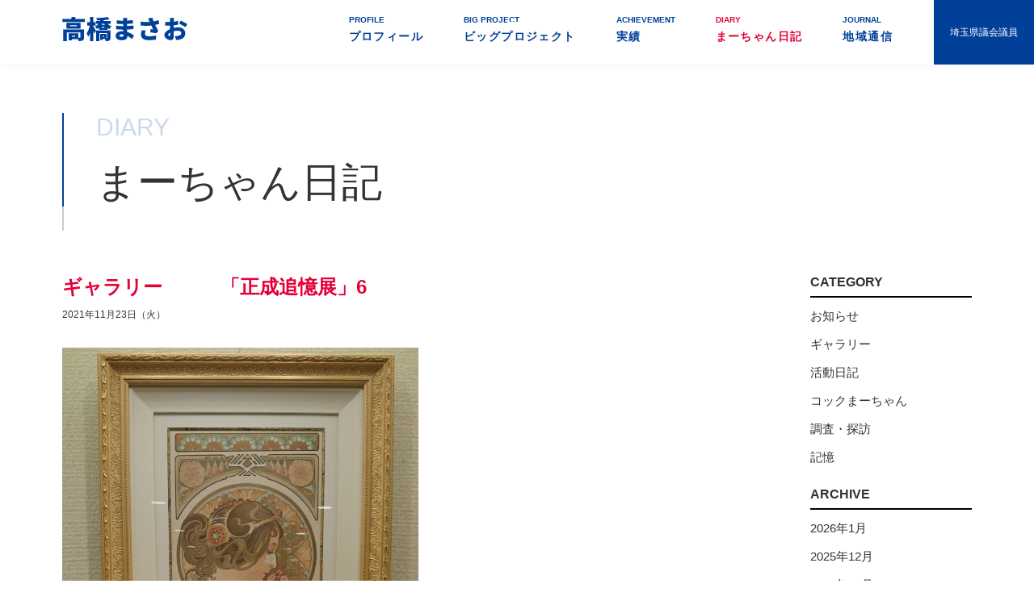

--- FILE ---
content_type: text/html; charset=UTF-8
request_url: https://marchan.jp/marchannikki/%E3%82%AE%E3%83%A3%E3%83%A9%E3%83%AA%E3%83%BC%E3%80%80%E3%80%80%E3%80%80%E3%80%8C%E6%AD%A3%E6%88%90%E8%BF%BD%E6%86%B6%E5%B1%95%E3%80%8D6/
body_size: 4792
content:
<!DOCTYPE html>
<html lang="ja">
<head>
	<meta charset="utf-8">
	<meta name="viewport" content="width=device-width,initial-scale=1.0, maximum-scale=1.0">
	<meta name='robots' content='index, follow, max-image-preview:large, max-snippet:-1, max-video-preview:-1' />

	<!-- This site is optimized with the Yoast SEO plugin v26.7 - https://yoast.com/wordpress/plugins/seo/ -->
	<title>ギャラリー　　　「正成追憶展」6 - 地域の声を県政に! 埼玉県議会議員 高橋まさお</title>
	<link rel="canonical" href="https://marchan.jp/marchannikki/ギャラリー　　　「正成追憶展」6/" />
	<meta property="og:locale" content="ja_JP" />
	<meta property="og:type" content="article" />
	<meta property="og:title" content="ギャラリー　　　「正成追憶展」6 - 地域の声を県政に! 埼玉県議会議員 高橋まさお" />
	<meta property="og:description" content="●絵画「桜草」石版画　　　　　 ※画家：ミュシャ（チェコ） 　　　　1860年7月 &#8211; 1939年7月　チェコ出身 ー高橋正成追憶展ー 会　場：高橋まさお県政事務所「㈱高橋政雄設計事務所」 休業日：木・日曜・ [&hellip;]" />
	<meta property="og:url" content="https://marchan.jp/marchannikki/ギャラリー　　　「正成追憶展」6/" />
	<meta property="og:site_name" content="地域の声を県政に! 埼玉県議会議員 高橋まさお" />
	<meta property="article:modified_time" content="2021-11-24T09:45:56+00:00" />
	<meta property="og:image" content="https://marchan.jp/assets/uploads/2021/11/DSC_0002odakyu-myusya-henshu2-scaled.jpg" />
	<meta name="twitter:card" content="summary_large_image" />
	<meta name="twitter:label1" content="推定読み取り時間" />
	<meta name="twitter:data1" content="1分" />
	<!-- / Yoast SEO plugin. -->


<style id='wp-img-auto-sizes-contain-inline-css' type='text/css'>
img:is([sizes=auto i],[sizes^="auto," i]){contain-intrinsic-size:3000px 1500px}
/*# sourceURL=wp-img-auto-sizes-contain-inline-css */
</style>
<style id='classic-theme-styles-inline-css' type='text/css'>
/*! This file is auto-generated */
.wp-block-button__link{color:#fff;background-color:#32373c;border-radius:9999px;box-shadow:none;text-decoration:none;padding:calc(.667em + 2px) calc(1.333em + 2px);font-size:1.125em}.wp-block-file__button{background:#32373c;color:#fff;text-decoration:none}
/*# sourceURL=/wp-includes/css/classic-themes.min.css */
</style>

	<link href="//fonts.googleapis.com/earlyaccess/notosansjapanese.css" rel="stylesheet">
	<link rel="stylesheet" href="/assets/css/base.css">
	<link rel="stylesheet" href="/assets/css/module.css">
	<link rel="stylesheet" href="/assets/css/common.css">
	<link rel="shortcut icon" href="/favicon.ico">
	<link rel="stylesheet" href="/assets/css/page.css">
	<script src="/assets/js/flexibility.js"></script>
	<!--[if lt IE 9]>
		<script src="//api.html5media.info/1.1.4/html5media.min.js"></script>
	<![endif]-->
	
	<!-- Google Tag Manager -->
	<script>(function(w,d,s,l,i){w[l]=w[l]||[];w[l].push({'gtm.start':
	new Date().getTime(),event:'gtm.js'});var f=d.getElementsByTagName(s)[0],
	j=d.createElement(s),dl=l!='dataLayer'?'&l='+l:'';j.async=true;j.src=
	'https://www.googletagmanager.com/gtm.js?id='+i+dl;f.parentNode.insertBefore(j,f);
	})(window,document,'script','dataLayer','GTM-M37PKTT');</script>
	<!-- End Google Tag Manager -->	
</head>
<body>
	<!-- Google Tag Manager (noscript) -->
	<noscript><iframe src="https://www.googletagmanager.com/ns.html?id=GTM-M37PKTT"
	height="0" width="0" style="display:none;visibility:hidden"></iframe></noscript>
	<!-- End Google Tag Manager (noscript) -->
	<div id="wrapper">
		<header id="header">
			<div class="flex">
				<h1 id="logo"><a href="/"><img src="/assets/images/common/logo01.svgz" alt="埼玉県議会議員 高橋まさお"></a></h1>
                <nav id="gNavi">
                    <ul class="clearFix">
                    	<li class="sp">
                        	<a href="/"><i>TOP</i>トップページ</a>
                        </li>
                        <li><a href="/profile/"><i>PROFILE</i>プロフィール</a></li><li><a href="/bigproject/"><i>BIG PROJECT</i>ビッグプロジェクト</a></li><li><a href="/achievement/"><i>ACHIEVEMENT</i>実績</a></li><li class="active"><a href="/marchannikki/" class="current"><i>DIARY</i>まーちゃん日記</a></li><li><a href="/journal/"><i>JOURNAL</i>地域通信</a></li>                    </ul>
                </nav>
                <div id="legislator">埼玉県議会議員</div>
			</div>
            
            <a id="spMenu" href="javascript:void(0);">
                <i></i>
                <i></i>
                <i></i>
            </a>
		</header>
		

		<main id="content">
			<article id="marchannikki">
	<div class="inner">
        <h1 class="ttl01"><i>DIARY</i>まーちゃん日記</h1>
        <div class="inner clearFix">
            <div class="main">
                <div id="single">
                
                            <article>
                                <h1>ギャラリー　　　「正成追憶展」6</h1>
                                <time>2021年11月23日（火）</time>
                                <div class="entry">
                                    <p><img class="alignnone  wp-image-3507" src="/assets/uploads/2021/11/DSC_0002odakyu-myusya-henshu2-scaled.jpg" alt="" width="441" height="662" /><br />
<span style="font-size: 14px;">●<span style="font-size: 16px;">絵画「桜草」石版画　　　　　</span></span><strong><br />
</strong><span style="font-size: 14px;"><span style="color: #000000;">※</span><span style="font-size: 16px;">画家：ミュシャ（チェコ）<br />
　　　　1860年7月 - 1939年7月　チェコ出身<br />
</span></span><span style="font-size: 14px;"><span style="font-size: 12px;"><br />
</span></span><strong>ー高橋正成追憶展ー<br />
</strong><span style="font-size: 14px;">会　場：高橋まさお県政事務所<span style="font-size: 12px;">「㈱高橋政雄設計事務所」</span><br />
休業日：木・日曜・祝日</span><br />
<span style="font-size: 14px;">企画展：10/4(月)～1/31(月)</span><br />
<span style="font-size: 14px;">展示品：高橋正成の追憶 関連作品<br />
写真100点・絵画15・ﾎﾟｽﾀｰ3・ﾊﾟｰｽ2・模型5・書籍・他<br />
</span><span style="color: #0000ff; font-size: 16px;"><strong><span style="font-size: 18px;">※展示絵画<span style="color: #ff0000; font-size: 20px;">「桜草」</span></span></strong><strong><span style="font-size: 18px;"><span style="color: #ff0000;"><br />
</span></span></strong></span><span style="color: #0000ff; font-size: 16px;">・作品　リトグラフ（石版画）初版<br />
　　　　H720 ⅹ W290</span><span style="color: #0000ff; font-size: 16px;">　1899年作<span style="font-size: 14px;">（122年前）</span><br />
・ミュシャの最高人気作品<br />
・温かく明るく美しい女性</span><br />
<span style="color: #0000ff;">【アルフォンス・マリア・ミュシャ<span style="font-size: 14px;">（ムハ）</span>】</span><br />
<span style="font-size: 14px;"><span style="color: #0000ff;">（Alfons Maria Mucha)</span></span><br />
<span style="color: #0000ff;">アール・ヌーヴォーを代表するｸﾞﾗﾌｨｯｸﾃﾞｻﾞｲﾅｰ</span><br />
<span style="color: #0000ff;">ポスター、装飾パネル、カレンダー等を制作<br />
ミュシャの作品は星、宝石、花などを多用</span><span style="color: #0000ff;"><br />
女性姿の表現スタイルと華麗な曲線を多用</span></p>
                                </div>
                            </article>
                                        </div>
				
				<div id="singlePager">
					<div class="back"><a href="https://marchan.jp/marchannikki/%e8%aa%bf%e6%9f%bb%e7%a0%94%e7%a9%b6%e8%a6%96%e5%af%9f/" rel="prev">← 前の記事</a></div>
					<div class="list"><a href="/marchannikki/">記事一覧</a></div>
					<div class="next"><a href="https://marchan.jp/marchannikki/%e5%8f%a4%e6%9b%b8%e5%ba%97%e5%b7%a1%e3%82%8a/" rel="next">次の記事 →</a></div>
				</div>
				
            </div>
            <div class="side">
                <div id="side">
	<aside>
		<h1>CATEGORY</h1>
		<ul>
			<li><a href="/marchannikki/?cid=4">お知らせ</a></li>
<li><a href="/marchannikki/?cid=5">ギャラリー</a></li>
<li><a href="/marchannikki/?cid=2">活動日記</a></li>
<li><a href="/marchannikki/?cid=6">コックまーちゃん</a></li>
<li><a href="/marchannikki/?cid=7">調査・探訪</a></li>
<li><a href="/marchannikki/?cid=3">記憶</a></li>
		</ul>
	</aside>

	<aside>
		<h1>ARCHIVE</h1>
		<ul>
			<li><a href="/marchannikki/?yr=2026&mo=1">2026年1月</a></li>
<li><a href="/marchannikki/?yr=2025&mo=12">2025年12月</a></li>
<li><a href="/marchannikki/?yr=2025&mo=11">2025年11月</a></li>
<li><a href="/marchannikki/?yr=2025&mo=10">2025年10月</a></li>
<li><a href="/marchannikki/?yr=2025&mo=9">2025年9月</a></li>
<li><a href="/marchannikki/?yr=2025&mo=8">2025年8月</a></li>
<li><a href="/marchannikki/?yr=2025&mo=7">2025年7月</a></li>
<li><a href="/marchannikki/?yr=2025&mo=6">2025年6月</a></li>
<li><a href="/marchannikki/?yr=2025&mo=5">2025年5月</a></li>
<li><a href="/marchannikki/?yr=2025&mo=4">2025年4月</a></li>
<li><a href="/marchannikki/?yr=2025&mo=3">2025年3月</a></li>
<li><a href="/marchannikki/?yr=2025&mo=2">2025年2月</a></li>
<li><a href="/marchannikki/?yr=2025&mo=1">2025年1月</a></li>
<li><a href="/marchannikki/?yr=2024&mo=12">2024年12月</a></li>
<li><a href="/marchannikki/?yr=2024&mo=11">2024年11月</a></li>
<li><a href="/marchannikki/?yr=2024&mo=10">2024年10月</a></li>
<li><a href="/marchannikki/?yr=2024&mo=9">2024年9月</a></li>
<li><a href="/marchannikki/?yr=2024&mo=8">2024年8月</a></li>
<li><a href="/marchannikki/?yr=2024&mo=7">2024年7月</a></li>
<li><a href="/marchannikki/?yr=2024&mo=6">2024年6月</a></li>
<li><a href="/marchannikki/?yr=2024&mo=5">2024年5月</a></li>
<li><a href="/marchannikki/?yr=2024&mo=4">2024年4月</a></li>
<li><a href="/marchannikki/?yr=2024&mo=3">2024年3月</a></li>
<li><a href="/marchannikki/?yr=2024&mo=2">2024年2月</a></li>
<li><a href="/marchannikki/?yr=2024&mo=1">2024年1月</a></li>
<li><a href="/marchannikki/?yr=2023&mo=12">2023年12月</a></li>
<li><a href="/marchannikki/?yr=2023&mo=11">2023年11月</a></li>
<li><a href="/marchannikki/?yr=2023&mo=10">2023年10月</a></li>
<li><a href="/marchannikki/?yr=2023&mo=9">2023年9月</a></li>
<li><a href="/marchannikki/?yr=2023&mo=8">2023年8月</a></li>
<li><a href="/marchannikki/?yr=2023&mo=7">2023年7月</a></li>
<li><a href="/marchannikki/?yr=2023&mo=6">2023年6月</a></li>
<li><a href="/marchannikki/?yr=2023&mo=5">2023年5月</a></li>
<li><a href="/marchannikki/?yr=2023&mo=4">2023年4月</a></li>
<li><a href="/marchannikki/?yr=2023&mo=3">2023年3月</a></li>
<li><a href="/marchannikki/?yr=2023&mo=2">2023年2月</a></li>
<li><a href="/marchannikki/?yr=2023&mo=1">2023年1月</a></li>
<li><a href="/marchannikki/?yr=2022&mo=12">2022年12月</a></li>
<li><a href="/marchannikki/?yr=2022&mo=11">2022年11月</a></li>
<li><a href="/marchannikki/?yr=2022&mo=10">2022年10月</a></li>
<li><a href="/marchannikki/?yr=2022&mo=9">2022年9月</a></li>
<li><a href="/marchannikki/?yr=2022&mo=8">2022年8月</a></li>
<li><a href="/marchannikki/?yr=2022&mo=7">2022年7月</a></li>
<li><a href="/marchannikki/?yr=2022&mo=6">2022年6月</a></li>
<li><a href="/marchannikki/?yr=2022&mo=5">2022年5月</a></li>
<li><a href="/marchannikki/?yr=2022&mo=4">2022年4月</a></li>
<li><a href="/marchannikki/?yr=2022&mo=3">2022年3月</a></li>
<li><a href="/marchannikki/?yr=2022&mo=2">2022年2月</a></li>
<li><a href="/marchannikki/?yr=2022&mo=1">2022年1月</a></li>
<li><a href="/marchannikki/?yr=2021&mo=12">2021年12月</a></li>
<li><a href="/marchannikki/?yr=2021&mo=11">2021年11月</a></li>
<li><a href="/marchannikki/?yr=2021&mo=10">2021年10月</a></li>
<li><a href="/marchannikki/?yr=2021&mo=9">2021年9月</a></li>
<li><a href="/marchannikki/?yr=2021&mo=8">2021年8月</a></li>
<li><a href="/marchannikki/?yr=2021&mo=7">2021年7月</a></li>
<li><a href="/marchannikki/?yr=2021&mo=6">2021年6月</a></li>
<li><a href="/marchannikki/?yr=2021&mo=5">2021年5月</a></li>
<li><a href="/marchannikki/?yr=2021&mo=4">2021年4月</a></li>
<li><a href="/marchannikki/?yr=2021&mo=3">2021年3月</a></li>
<li><a href="/marchannikki/?yr=2021&mo=2">2021年2月</a></li>
<li><a href="/marchannikki/?yr=2021&mo=1">2021年1月</a></li>
<li><a href="/marchannikki/?yr=2020&mo=12">2020年12月</a></li>
<li><a href="/marchannikki/?yr=2020&mo=11">2020年11月</a></li>
<li><a href="/marchannikki/?yr=2020&mo=10">2020年10月</a></li>
<li><a href="/marchannikki/?yr=2020&mo=9">2020年9月</a></li>
<li><a href="/marchannikki/?yr=2020&mo=8">2020年8月</a></li>
<li><a href="/marchannikki/?yr=2020&mo=7">2020年7月</a></li>
<li><a href="/marchannikki/?yr=2020&mo=6">2020年6月</a></li>
<li><a href="/marchannikki/?yr=2020&mo=5">2020年5月</a></li>
<li><a href="/marchannikki/?yr=2020&mo=4">2020年4月</a></li>
<li><a href="/marchannikki/?yr=2020&mo=3">2020年3月</a></li>
<li><a href="/marchannikki/?yr=2020&mo=2">2020年2月</a></li>
<li><a href="/marchannikki/?yr=2020&mo=1">2020年1月</a></li>
<li><a href="/marchannikki/?yr=2019&mo=12">2019年12月</a></li>
<li><a href="/marchannikki/?yr=2019&mo=11">2019年11月</a></li>
<li><a href="/marchannikki/?yr=2019&mo=10">2019年10月</a></li>
<li><a href="/marchannikki/?yr=2019&mo=9">2019年9月</a></li>
<li><a href="/marchannikki/?yr=2019&mo=8">2019年8月</a></li>
<li><a href="/marchannikki/?yr=2019&mo=7">2019年7月</a></li>
<li><a href="/marchannikki/?yr=2019&mo=6">2019年6月</a></li>
<li><a href="/marchannikki/?yr=2019&mo=5">2019年5月</a></li>
<li><a href="/marchannikki/?yr=2019&mo=4">2019年4月</a></li>
<li><a href="/marchannikki/?yr=2019&mo=3">2019年3月</a></li>
		</ul>
	</aside>
</div>
            </div>
        </div>
    </div>
</article>
		</main>

		<footer id="footer">
            <section id="contact" class="bgGray">
                <div class="inner flex">
                	<div class="left">
                    	<h1 class="ttl01"><i>CONTACT</i>お問い合わせ</h1>
                        <h2 class="ttl02">高橋まさお県政活動事務所</h2>
                        <address>〒336-0932<br>埼玉県さいたま市緑区中尾270</address>
                        <p>[TEL] 048(873)4369 [FAX] 048(873)8489</p>
                        
                    </div>
                    <div class="right">
                    	<iframe src="https://www.google.com/maps/embed?pb=!1m18!1m12!1m3!1d3233.0548702900287!2d139.67635601526413!3d35.872172180150166!2m3!1f0!2f0!3f0!3m2!1i1024!2i768!4f13.1!3m3!1m2!1s0x6018c01d0b9e65c7%3A0x755f28d60fb63967!2z44CSMzM2LTA5MzIg5Z-8546J55yM44GV44GE44Gf44G-5biC57eR5Yy65aSn5a2X5Lit5bC-77yS77yX77yQ!5e0!3m2!1sja!2sjp!4v1583844311461!5m2!1sja!2sjp" width="100%" height="300" frameborder="0" style="border:0;" allowfullscreen=""></iframe>
                    </div>
                </div>
            </section>
            <div id="footerPolicy"><a href="/policy/">プライバシーポリシー</a></div>
			<p id="copyright">Copyright © 2020 Takahashi Masao All Rights Reserved.</p>
		</footer>
	</div>

	<script src="//code.jquery.com/jquery-1.11.3.min.js"></script>
	<script src="/assets/js/app.js"></script>
	<script src="/assets/js/common.js"></script>
	<script type="speculationrules">
{"prefetch":[{"source":"document","where":{"and":[{"href_matches":"/*"},{"not":{"href_matches":["/__wp/wp-*.php","/__wp/wp-admin/*","/assets/uploads/*","/__wp/wp-content/*","/__wp/wp-content/plugins/*","/__wp/wp-content/themes/marchan/*","/*\\?(.+)"]}},{"not":{"selector_matches":"a[rel~=\"nofollow\"]"}},{"not":{"selector_matches":".no-prefetch, .no-prefetch a"}}]},"eagerness":"conservative"}]}
</script>
</body>
</html>

--- FILE ---
content_type: image/svg+xml
request_url: https://marchan.jp/assets/images/common/logo01.svgz
body_size: 2342
content:
<?xml version="1.0" encoding="utf-8"?>
<!-- Generator: Adobe Illustrator 16.0.0, SVG Export Plug-In . SVG Version: 6.00 Build 0)  -->
<!DOCTYPE svg PUBLIC "-//W3C//DTD SVG 1.1//EN" "http://www.w3.org/Graphics/SVG/1.1/DTD/svg11.dtd">
<svg version="1.1" id="レイヤー_1" xmlns="http://www.w3.org/2000/svg" xmlns:xlink="http://www.w3.org/1999/xlink" x="0px"
	 y="0px" width="155px" height="30px" viewBox="0 0 155 30" enable-background="new 0 0 155 30" xml:space="preserve">
<g>
	<path fill="#014099" d="M27.941,2.456v3.872H0.145V2.456h11.333V0h4.722v2.456H27.941z M27.059,25.342
		c0,1.982-0.377,3.179-1.7,3.84c-1.322,0.692-2.959,0.756-5.037,0.756c-0.094-0.693-0.314-1.574-0.598-2.393h-7.838v1.354H7.951
		v-8.657h12.12v5.446c0.787,0.031,1.542,0.031,1.826,0c0.41,0,0.567-0.095,0.567-0.441V19.14H5.779V30h-4.47V15.394h25.75V25.342z
		 M22.778,14.449H5.275V7.24h17.502V14.449z M18.15,10.2H9.62v1.259h8.531V10.2z M16.073,23.232h-4.187v1.322h4.187V23.232z"/>
	<path fill="#014099" d="M59.803,25.908c0,1.762-0.315,2.77-1.511,3.399c-1.165,0.598-2.581,0.63-4.438,0.63
		c-0.126-0.756-0.44-1.732-0.787-2.613h-2.99v1.102h-3.148v-7.365h7.807v5.225h0.347c0.377-0.031,0.503-0.126,0.503-0.44v-5.729
		h-9.538V30h-4.124V17.377l-2.141,3.147c-0.283-0.85-0.755-1.983-1.259-3.147v12.592h-4.124V19.99
		c-0.629,1.793-1.354,3.367-2.172,4.596c-0.377-1.229-1.322-3.022-1.952-4.125c1.7-2.392,3.116-6.358,3.872-9.821h-3.054V6.422
		h3.305V0.063h4.124v6.359h2.802v4.218h-2.802v1.165c0.85,1.259,2.896,4.596,3.4,5.478v-0.504h17.88V25.908z M56.277,8.468
		c1.291,1.417,2.991,2.675,4.785,3.431c-0.881,0.724-2.109,2.203-2.708,3.211c-0.755-0.409-1.448-0.913-2.141-1.479v2.33H45.417
		v-2.613c-0.724,0.566-1.511,1.102-2.361,1.605c-0.535-0.976-1.794-2.424-2.676-2.991c1.92-0.976,3.399-2.172,4.501-3.494h-3.117
		V5.037h5.131c0.095-0.283,0.189-0.566,0.283-0.85c-1.385,0.063-2.77,0.094-4.092,0.094c-0.094-0.818-0.503-2.141-0.881-2.928
		c4.848-0.125,10.451-0.535,13.851-1.259l2.487,2.865c-2.078,0.44-4.501,0.755-7.02,0.976c-0.125,0.377-0.252,0.724-0.378,1.102
		h8.909v3.432H56.277z M49.604,8.468c-0.221,0.409-0.473,0.787-0.724,1.165h3.872c-0.252-0.377-0.473-0.755-0.693-1.165H49.604z
		 M52.279,12.214h-3.116v1.165h3.116V12.214z M51.524,23.547h-1.448v1.291h1.448V23.547z"/>
	<path fill="#014099" d="M86.251,27.419c-1.543-1.479-3.432-2.96-5.572-4.062v0.63c0,2.928-2.361,4.911-6.484,4.911
		c-5.257,0-7.996-2.078-7.996-5.541c0-3.336,2.99-5.697,7.964-5.697c0.503,0,1.007,0.031,1.511,0.062l-0.094-2.077h-1.511
		c-1.668,0-5.32-0.158-7.303-0.409l0.031-4.439c1.637,0.378,5.887,0.598,7.335,0.598h1.385l0.032-2.55h-1.48
		c-1.888,0-4.659-0.188-6.453-0.472l-0.032-4.281c2.015,0.378,4.627,0.598,6.454,0.598h1.542v-1.07c0-0.567-0.063-1.574-0.189-2.267
		h5.1c-0.095,0.661-0.189,1.543-0.221,2.267l-0.031,0.944c2.298-0.126,4.438-0.347,7.113-0.756l0.096,4.312
		c-1.857,0.189-4.281,0.441-7.271,0.567l-0.032,2.582c3.211-0.158,5.698-0.441,8.091-0.724l0.031,4.438
		c-2.738,0.283-5.037,0.472-8.027,0.566c0.062,0.977,0.125,2.015,0.188,3.021c3.81,1.135,6.705,3.117,8.531,4.628L86.251,27.419z
		 M75.863,21.721c-0.755-0.125-1.542-0.189-2.329-0.189c-1.731,0-2.739,0.662-2.739,1.543c0,1.039,1.039,1.574,2.644,1.574
		s2.455-0.441,2.455-2.046C75.894,22.383,75.894,22.099,75.863,21.721z"/>
	<path fill="#014099" d="M120.065,8.657c-1.447,0.409-3.147,0.85-4.973,1.228c1.164,2.518,2.549,5.163,3.934,7.555l-2.612,2.834
		c-1.889-0.379-4.974-0.914-7.46-1.229l0.408-3.872c0.977,0.094,2.393,0.22,3.274,0.251c-0.661-1.354-1.511-2.99-2.329-4.753
		c-3.746,0.377-8.091,0.377-13.096-0.032l-0.158-4.816c4.439,0.566,8.091,0.629,11.271,0.378l-0.473-1.039
		c-0.566-1.291-0.882-1.952-1.669-3.179l5.352-1.039c0.41,1.448,1.008,2.927,1.669,4.564c2.173-0.41,4.062-0.944,5.981-1.574
		L120.065,8.657z M103.35,16.904c-0.347,0.945-0.851,2.707-0.851,3.62c0,2.015,0.756,3.463,5.037,3.463
		c4.47,0,6.358-0.472,8.657-0.913l-0.095,4.975c-1.638,0.314-4.502,0.786-8.562,0.786c-6.517,0-9.979-2.392-9.979-6.988
		c0-1.386,0.41-3.494,0.882-5.319L103.35,16.904z"/>
	<path fill="#014099" d="M137.887,13.599c1.984-0.44,3.936-0.661,5.479-0.661c4.91,0,9.002,2.549,9.002,7.146
		c0,3.652-1.668,6.643-7.02,7.996c-1.447,0.314-2.864,0.44-4.218,0.535l-1.731-4.879c1.511,0,2.864-0.032,3.903-0.221
		c2.393-0.41,4.155-1.543,4.155-3.463c0-1.826-1.574-2.959-4.155-2.959c-1.731,0-3.589,0.252-5.319,0.691
		c0.062,2.361,0.125,4.533,0.125,5.479c0,4.406-1.574,5.477-3.809,5.477c-3.369,0-7.807-2.738-7.807-6.326
		c0-2.803,3.116-5.729,7.051-7.43c-0.031-0.818-0.031-1.637-0.031-2.424v-1.794c-0.504,0.031-0.944,0.031-1.354,0.031
		c-1.385,0-3.085,0-4.533-0.157l-0.094-4.533c1.889,0.22,3.367,0.22,4.501,0.22c0.472,0,0.976,0,1.479-0.031V4.312
		c0-0.661-0.126-2.455-0.221-3.053h5.163c-0.095,0.598-0.252,2.204-0.315,3.022l-0.094,1.605c1.92-0.251,3.84-0.629,5.383-1.07
		l0.095,4.69c-1.731,0.378-3.715,0.661-5.604,0.881c-0.032,0.661-0.032,1.354-0.032,2.015V13.599z M133.702,22.351
		c0-0.599-0.032-1.637-0.063-2.927c-1.542,0.881-2.487,1.888-2.487,2.801c0,0.725,1.039,1.354,1.638,1.354
		C133.26,23.578,133.702,23.453,133.702,22.351z M146.891,4.596c2.486,1.165,6.232,3.148,7.965,4.312l-2.235,3.84
		c-1.479-1.165-5.855-3.588-7.776-4.47L146.891,4.596z"/>
</g>
</svg>
